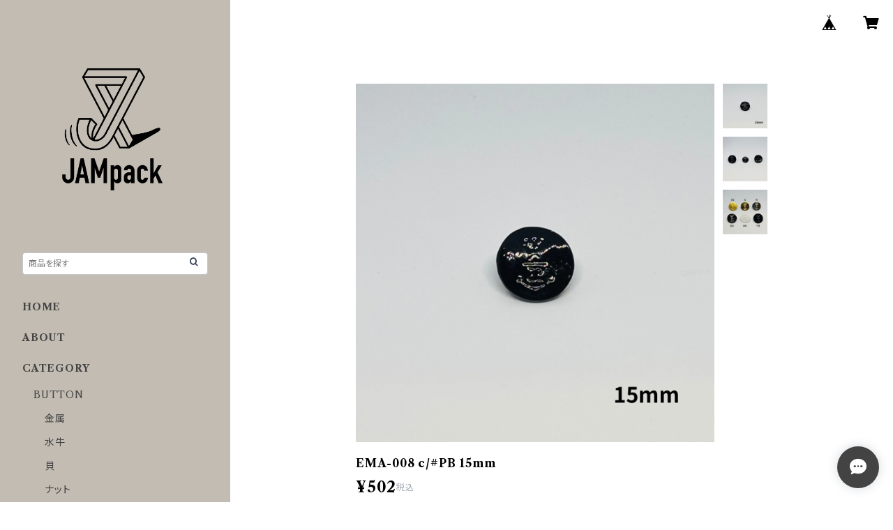

--- FILE ---
content_type: text/html; charset=UTF-8
request_url: https://shop.jam-pack.co.jp/items/85174562/reviews?format=user&score=all&page=1
body_size: 1763
content:
				<li class="review01__listChild">
			<figure class="review01__itemInfo">
				<a href="/items/58193420" class="review01__imgWrap">
					<img src="https://baseec-img-mng.akamaized.net/images/item/origin/76e3ae8381a7a60bf834e50e22548d0b.jpg?imformat=generic&q=90&im=Resize,width=146,type=normal" alt="オーロラリフレクターテープ　LIGHTFORCE 黒　20mm◇1m単位で切り売り" class="review01__img">
				</a>
				<figcaption class="review01__item">
					<i class="review01__iconImg ico--good"></i>
					<p class="review01__itemName">オーロラリフレクターテープ　LIGHTFORCE 黒　20mm◇1m単位で切り売り</p>
										<time datetime="2025-11-26" class="review01__date">2025/11/26</time>
				</figcaption>
			</figure><!-- /.review01__itemInfo -->
								</li>
				<li class="review01__listChild">
			<figure class="review01__itemInfo">
				<a href="/items/53224746" class="review01__imgWrap">
					<img src="https://baseec-img-mng.akamaized.net/images/item/origin/fc098d9cd46306bf844b15e026fcdb1d.jpg?imformat=generic&q=90&im=Resize,width=146,type=normal" alt="18mm PRO-11187" class="review01__img">
				</a>
				<figcaption class="review01__item">
					<i class="review01__iconImg ico--good"></i>
					<p class="review01__itemName">18mm PRO-11187</p>
										<time datetime="2025-06-14" class="review01__date">2025/06/14</time>
				</figcaption>
			</figure><!-- /.review01__itemInfo -->
						<p class="review01__comment">可愛いかったです。また，購入したいです。</p>
								</li>
				<li class="review01__listChild">
			<figure class="review01__itemInfo">
				<a href="/items/53908890" class="review01__imgWrap">
					<img src="https://baseec-img-mng.akamaized.net/images/item/origin/2b00b7663f7325cb356529f77f25a671.jpg?imformat=generic&q=90&im=Resize,width=146,type=normal" alt="25mm PRO-11157" class="review01__img">
				</a>
				<figcaption class="review01__item">
					<i class="review01__iconImg ico--good"></i>
					<p class="review01__itemName">25mm PRO-11157</p>
										<time datetime="2025-06-11" class="review01__date">2025/06/11</time>
				</figcaption>
			</figure><!-- /.review01__itemInfo -->
						<p class="review01__comment">可愛いです。よかったです。</p>
								</li>
				<li class="review01__listChild">
			<figure class="review01__itemInfo">
				<a href="/items/58193420" class="review01__imgWrap">
					<img src="https://baseec-img-mng.akamaized.net/images/item/origin/76e3ae8381a7a60bf834e50e22548d0b.jpg?imformat=generic&q=90&im=Resize,width=146,type=normal" alt="オーロラリフレクターテープ　LIGHTFORCE 黒　20mm◇1m単位で切り売り" class="review01__img">
				</a>
				<figcaption class="review01__item">
					<i class="review01__iconImg ico--good"></i>
					<p class="review01__itemName">オーロラリフレクターテープ　LIGHTFORCE 黒　20mm◇1m単位で切り売り</p>
										<time datetime="2025-03-16" class="review01__date">2025/03/16</time>
				</figcaption>
			</figure><!-- /.review01__itemInfo -->
								</li>
				<li class="review01__listChild">
			<figure class="review01__itemInfo">
				<a href="/items/58193394" class="review01__imgWrap">
					<img src="https://baseec-img-mng.akamaized.net/images/item/origin/6a1808d0d96e4d796326c81648b34022.jpg?imformat=generic&q=90&im=Resize,width=146,type=normal" alt="オーロラリフレクターテープ #LIGHTFORCE 白 20ｍｍ◇1ｍ単位で切り売り" class="review01__img">
				</a>
				<figcaption class="review01__item">
					<i class="review01__iconImg ico--good"></i>
					<p class="review01__itemName">オーロラリフレクターテープ #LIGHTFORCE 白 20ｍｍ◇1ｍ単位で切り売り</p>
										<time datetime="2025-03-16" class="review01__date">2025/03/16</time>
				</figcaption>
			</figure><!-- /.review01__itemInfo -->
								</li>
				<li class="review01__listChild">
			<figure class="review01__itemInfo">
				<a href="/items/74681485" class="review01__imgWrap">
					<img src="https://baseec-img-mng.akamaized.net/images/item/origin/ad1f606b90d927f3ff434254cdcccd19.jpg?imformat=generic&q=90&im=Resize,width=146,type=normal" alt="[ BURUMORI × JAMpack ] METALIC PINS -HELL HELLO - 【再販】" class="review01__img">
				</a>
				<figcaption class="review01__item">
					<i class="review01__iconImg ico--good"></i>
					<p class="review01__itemName">[ BURUMORI × JAMpack ] METALIC PINS -HELL HELLO - 【再販】</p>
										<time datetime="2025-03-16" class="review01__date">2025/03/16</time>
				</figcaption>
			</figure><!-- /.review01__itemInfo -->
								</li>
				<li class="review01__listChild">
			<figure class="review01__itemInfo">
				<a href="/items/25219472" class="review01__imgWrap">
					<img src="https://baseec-img-mng.akamaized.net/images/item/origin/c371703d3f225ffc8597cc5699d4b489.jpg?imformat=generic&q=90&im=Resize,width=146,type=normal" alt="ノルウェーホック #5 BN(アンティークシルバー)" class="review01__img">
				</a>
				<figcaption class="review01__item">
					<i class="review01__iconImg ico--good"></i>
					<p class="review01__itemName">ノルウェーホック #5 BN(アンティークシルバー)</p>
										<time datetime="2024-10-16" class="review01__date">2024/10/16</time>
				</figcaption>
			</figure><!-- /.review01__itemInfo -->
						<p class="review01__comment">丁寧にご対応いただき、ありがとうございました。
かわいいおまけもありがとうございます！
また機会がありましたら、どうぞよろしくお願いいたします。</p>
								</li>
				<li class="review01__listChild">
			<figure class="review01__itemInfo">
				<a href="/items/31178088" class="review01__imgWrap">
					<img src="https://baseec-img-mng.akamaized.net/images/item/origin/d4bf1092d1a9f3f10cf845ff3baaf07a.jpg?imformat=generic&q=90&im=Resize,width=146,type=normal" alt="オリジナル◇ボウリングピンボタン◇白 ESR-009" class="review01__img">
				</a>
				<figcaption class="review01__item">
					<i class="review01__iconImg ico--good"></i>
					<p class="review01__itemName">オリジナル◇ボウリングピンボタン◇白 ESR-009</p>
										<time datetime="2024-10-15" class="review01__date">2024/10/15</time>
				</figcaption>
			</figure><!-- /.review01__itemInfo -->
								</li>
				<li class="review01__listChild">
			<figure class="review01__itemInfo">
				<a href="/items/67326600" class="review01__imgWrap">
					<img src="https://baseec-img-mng.akamaized.net/images/item/origin/e93c12c83b2d8eb3975c32e18ea5bdbe.jpg?imformat=generic&q=90&im=Resize,width=146,type=normal" alt="在庫限り チェコガラスボタン 17mm HPO11134〜11139" class="review01__img">
				</a>
				<figcaption class="review01__item">
					<i class="review01__iconImg ico--good"></i>
					<p class="review01__itemName">在庫限り チェコガラスボタン 17mm HPO11134〜11139</p>
										<p class="review01__itemVariation">紫</p>
										<time datetime="2024-10-10" class="review01__date">2024/10/10</time>
				</figcaption>
			</figure><!-- /.review01__itemInfo -->
						<p class="review01__comment">この度は素敵なボタンをありがとうございます、お店まで遠いので備考欄にリクエストを書かせていただいたところ、イメージしていた以上に美しい宝石のようなボタンが届いてテンションが上がってしまいました。アンティークのフリルに合わせて衣装を作ります。可愛らしいプレゼントのボタンまで本当にありがとうございました(^^)</p>
								</li>
				<li class="review01__listChild">
			<figure class="review01__itemInfo">
				<a href="/items/31178215" class="review01__imgWrap">
					<img src="https://baseec-img-mng.akamaized.net/images/item/origin/147b2549b4e181850f657a6dfadbf7e7.jpg?imformat=generic&q=90&im=Resize,width=146,type=normal" alt="再販◇オリジナル◇ボウリングピンボタン◇黒　ESR-009" class="review01__img">
				</a>
				<figcaption class="review01__item">
					<i class="review01__iconImg ico--good"></i>
					<p class="review01__itemName">再販◇オリジナル◇ボウリングピンボタン◇黒　ESR-009</p>
										<time datetime="2024-05-30" class="review01__date">2024/05/30</time>
				</figcaption>
			</figure><!-- /.review01__itemInfo -->
						<p class="review01__comment">古着屋で買ったボーリングシャツに付けました
ボーリングのピンボタンなんて滅多に売ってないので、とても助かりました。ありがとうございました。</p>
								</li>
				<li class="review01__listChild">
			<figure class="review01__itemInfo">
				<a href="/items/62616271" class="review01__imgWrap">
					<img src="https://baseec-img-mng.akamaized.net/images/item/origin/898c861b7c511e2078bbcadca992b2aa.jpg?imformat=generic&q=90&im=Resize,width=146,type=normal" alt="在庫限り チェコガラス　スクエアボタン◇17mm" class="review01__img">
				</a>
				<figcaption class="review01__item">
					<i class="review01__iconImg ico--good"></i>
					<p class="review01__itemName">在庫限り チェコガラス　スクエアボタン◇17mm</p>
										<p class="review01__itemVariation">緑</p>
										<time datetime="2024-05-23" class="review01__date">2024/05/23</time>
				</figcaption>
			</figure><!-- /.review01__itemInfo -->
						<p class="review01__comment">母が大好きなボタンで、ネックレスにしたくて色違いで沢山購入いたしました。綺麗に足カットいただき、素敵なボタンも同封いただき、終始丁寧なご対応ありがとうございました。</p>
								</li>
				<li class="review01__listChild">
			<figure class="review01__itemInfo">
				<a href="/items/62616271" class="review01__imgWrap">
					<img src="https://baseec-img-mng.akamaized.net/images/item/origin/898c861b7c511e2078bbcadca992b2aa.jpg?imformat=generic&q=90&im=Resize,width=146,type=normal" alt="在庫限り チェコガラス　スクエアボタン◇17mm" class="review01__img">
				</a>
				<figcaption class="review01__item">
					<i class="review01__iconImg ico--good"></i>
					<p class="review01__itemName">在庫限り チェコガラス　スクエアボタン◇17mm</p>
										<p class="review01__itemVariation">黒</p>
										<time datetime="2024-05-23" class="review01__date">2024/05/23</time>
				</figcaption>
			</figure><!-- /.review01__itemInfo -->
								</li>
				<li class="review01__listChild">
			<figure class="review01__itemInfo">
				<a href="/items/62616271" class="review01__imgWrap">
					<img src="https://baseec-img-mng.akamaized.net/images/item/origin/898c861b7c511e2078bbcadca992b2aa.jpg?imformat=generic&q=90&im=Resize,width=146,type=normal" alt="在庫限り チェコガラス　スクエアボタン◇17mm" class="review01__img">
				</a>
				<figcaption class="review01__item">
					<i class="review01__iconImg ico--good"></i>
					<p class="review01__itemName">在庫限り チェコガラス　スクエアボタン◇17mm</p>
										<p class="review01__itemVariation">青</p>
										<time datetime="2024-05-23" class="review01__date">2024/05/23</time>
				</figcaption>
			</figure><!-- /.review01__itemInfo -->
								</li>
				<li class="review01__listChild">
			<figure class="review01__itemInfo">
				<a href="/items/62616271" class="review01__imgWrap">
					<img src="https://baseec-img-mng.akamaized.net/images/item/origin/898c861b7c511e2078bbcadca992b2aa.jpg?imformat=generic&q=90&im=Resize,width=146,type=normal" alt="在庫限り チェコガラス　スクエアボタン◇17mm" class="review01__img">
				</a>
				<figcaption class="review01__item">
					<i class="review01__iconImg ico--good"></i>
					<p class="review01__itemName">在庫限り チェコガラス　スクエアボタン◇17mm</p>
										<p class="review01__itemVariation">水色</p>
										<time datetime="2024-05-23" class="review01__date">2024/05/23</time>
				</figcaption>
			</figure><!-- /.review01__itemInfo -->
								</li>
				<li class="review01__listChild">
			<figure class="review01__itemInfo">
				<a href="/items/62616271" class="review01__imgWrap">
					<img src="https://baseec-img-mng.akamaized.net/images/item/origin/898c861b7c511e2078bbcadca992b2aa.jpg?imformat=generic&q=90&im=Resize,width=146,type=normal" alt="在庫限り チェコガラス　スクエアボタン◇17mm" class="review01__img">
				</a>
				<figcaption class="review01__item">
					<i class="review01__iconImg ico--good"></i>
					<p class="review01__itemName">在庫限り チェコガラス　スクエアボタン◇17mm</p>
										<p class="review01__itemVariation">黄緑</p>
										<time datetime="2024-05-23" class="review01__date">2024/05/23</time>
				</figcaption>
			</figure><!-- /.review01__itemInfo -->
								</li>
				<li class="review01__listChild">
			<figure class="review01__itemInfo">
				<a href="/items/62616271" class="review01__imgWrap">
					<img src="https://baseec-img-mng.akamaized.net/images/item/origin/898c861b7c511e2078bbcadca992b2aa.jpg?imformat=generic&q=90&im=Resize,width=146,type=normal" alt="在庫限り チェコガラス　スクエアボタン◇17mm" class="review01__img">
				</a>
				<figcaption class="review01__item">
					<i class="review01__iconImg ico--good"></i>
					<p class="review01__itemName">在庫限り チェコガラス　スクエアボタン◇17mm</p>
										<p class="review01__itemVariation">赤</p>
										<time datetime="2024-05-23" class="review01__date">2024/05/23</time>
				</figcaption>
			</figure><!-- /.review01__itemInfo -->
								</li>
				<li class="review01__listChild">
			<figure class="review01__itemInfo">
				<a href="/items/62616271" class="review01__imgWrap">
					<img src="https://baseec-img-mng.akamaized.net/images/item/origin/898c861b7c511e2078bbcadca992b2aa.jpg?imformat=generic&q=90&im=Resize,width=146,type=normal" alt="在庫限り チェコガラス　スクエアボタン◇17mm" class="review01__img">
				</a>
				<figcaption class="review01__item">
					<i class="review01__iconImg ico--good"></i>
					<p class="review01__itemName">在庫限り チェコガラス　スクエアボタン◇17mm</p>
										<p class="review01__itemVariation">オレンジ</p>
										<time datetime="2024-05-23" class="review01__date">2024/05/23</time>
				</figcaption>
			</figure><!-- /.review01__itemInfo -->
								</li>
				<li class="review01__listChild">
			<figure class="review01__itemInfo">
				<a href="/items/74681485" class="review01__imgWrap">
					<img src="https://baseec-img-mng.akamaized.net/images/item/origin/ad1f606b90d927f3ff434254cdcccd19.jpg?imformat=generic&q=90&im=Resize,width=146,type=normal" alt="[ BURUMORI × JAMpack ] METALIC PINS -HELL HELLO - 【再販】" class="review01__img">
				</a>
				<figcaption class="review01__item">
					<i class="review01__iconImg ico--good"></i>
					<p class="review01__itemName">[ BURUMORI × JAMpack ] METALIC PINS -HELL HELLO - 【再販】</p>
										<time datetime="2024-05-07" class="review01__date">2024/05/07</time>
				</figcaption>
			</figure><!-- /.review01__itemInfo -->
						<p class="review01__comment">ありがとうございました🐹</p>
								</li>
				<li class="review01__listChild">
			<figure class="review01__itemInfo">
				<a href="/items/53913223" class="review01__imgWrap">
					<img src="https://baseec-img-mng.akamaized.net/images/item/origin/67b73def5d907a3168b40d335d7f25b0.jpg?imformat=generic&q=90&im=Resize,width=146,type=normal" alt="オーロラリフレクターテープ #LIGHTFORCE 黒 25mm◇1ｍ単位で切り売り" class="review01__img">
				</a>
				<figcaption class="review01__item">
					<i class="review01__iconImg ico--good"></i>
					<p class="review01__itemName">オーロラリフレクターテープ #LIGHTFORCE 黒 25mm◇1ｍ単位で切り売り</p>
										<time datetime="2024-04-19" class="review01__date">2024/04/19</time>
				</figcaption>
			</figure><!-- /.review01__itemInfo -->
								</li>
				<li class="review01__listChild">
			<figure class="review01__itemInfo">
				<a href="/items/34892410" class="review01__imgWrap">
					<img src="/i/testpro1.png" alt="smell(s)like CIRCLE  long sleeve T-shirts designed by tsutomu moriya (iLA Stencil Service)/BLACK" class="review01__img">
				</a>
				<figcaption class="review01__item">
					<i class="review01__iconImg ico--good"></i>
					<p class="review01__itemName">smell(s)like CIRCLE  long sleeve T-shirts designed by tsutomu moriya (iLA Stencil Service)/BLACK</p>
										<p class="review01__itemVariation">XL</p>
										<time datetime="2020-12-28" class="review01__date">2020/12/28</time>
				</figcaption>
			</figure><!-- /.review01__itemInfo -->
								</li>
		